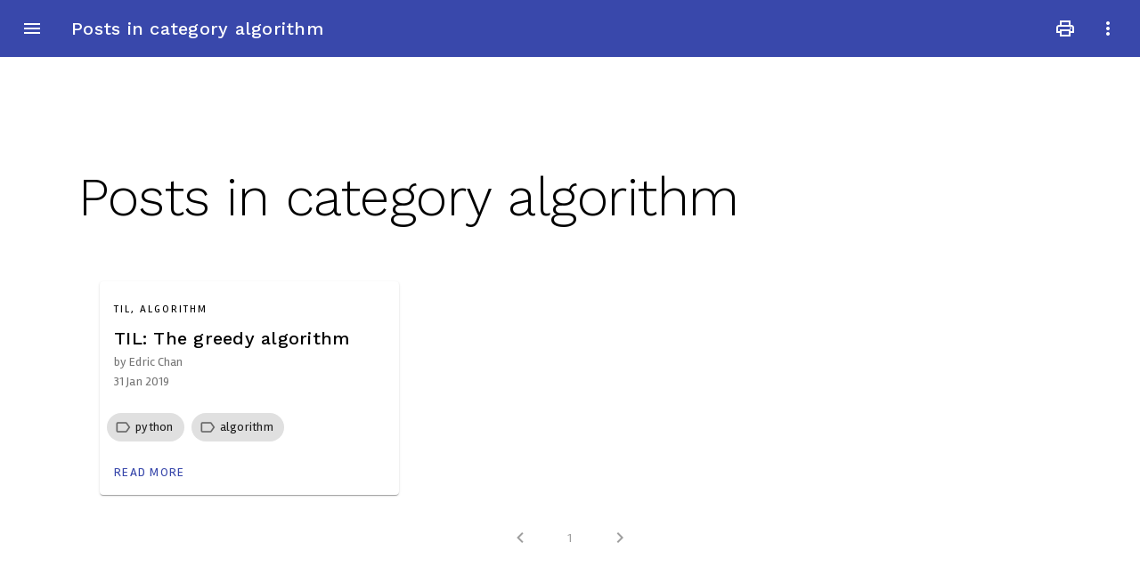

--- FILE ---
content_type: text/html; charset=utf-8
request_url: https://edricchan03.github.io/blog/category/algorithm/
body_size: 4399
content:
<!DOCTYPE html>
<html lang="en"><head>
  <meta charset="utf-8">
  <meta http-equiv="X-UA-Compatible" content="IE=edge">
  <meta name="viewport" content="width=device-width, initial-scale=1">
  <meta name="theme-color" content="#3948ab">
  <meta name="google-site-verification" content="vUIz5bcO8VS4oqWX-A9VBtLKrqwl5ZrnbuUw4serhEU" /><meta name="description" content="My personal GitHub pages website.">
  

  <link rel="stylesheet" href="/css/site.css">
  <link rel="canonical" href="https://edricchan03.github.io/blog/category/algorithm/">
  <link rel="manifest" href="/manifest.json"><link rel="preconnect" href="https://fonts.googleapis.com">
  <link rel="preconnect" href="https://fonts.gstatic.com" crossorigin>
  <link href="https://fonts.googleapis.com/css2?family=Rambla:wght@300;400;700&family=Work+Sans:wght@300;400;500&family=JetBrains+Mono:wght@300&family=Material+Icons+Outlined&display=swap" rel="stylesheet">
  <link type="application/atom+xml" rel="alternate" href="https://edricchan03.github.io/feed.xml" title="Edric's website" />
  <!-- Begin Jekyll SEO tag v2.8.0 -->
<title>Posts in category algorithm | Edric’s website</title>
<meta name="generator" content="Jekyll v4.2.2" />
<meta property="og:title" content="Posts in category algorithm" />
<meta property="og:locale" content="en_US" />
<meta name="description" content="My personal GitHub pages website." />
<meta property="og:description" content="My personal GitHub pages website." />
<link rel="canonical" href="https://edricchan03.github.io/blog/category/algorithm/" />
<meta property="og:url" content="https://edricchan03.github.io/blog/category/algorithm/" />
<meta property="og:site_name" content="Edric’s website" />
<meta property="og:type" content="website" />
<meta name="twitter:card" content="summary" />
<meta property="twitter:title" content="Posts in category algorithm" />
<script type="application/ld+json">
{"@context":"https://schema.org","@type":"WebPage","description":"My personal GitHub pages website.","headline":"Posts in category algorithm","url":"https://edricchan03.github.io/blog/category/algorithm/"}</script>
<!-- End Jekyll SEO tag -->

</head>


  <body class="mdc-typography"><aside class="mdc-drawer mdc-drawer--modal" id="app-drawer">
  <!-- <div class="mdc-drawer__header">
    <h3 class="mdc-drawer__title">Mail</h3>
    <h6 class="mdc-drawer__subtitle">email@material.io</h6>
  </div> -->
  <div class="mdc-drawer__content">
    <nav class="mdc-deprecated-list">
      <h6 class="mdc-deprecated-list-group__subheader">Links</h6>
      <a class="mdc-deprecated-list-item" href="/" aria-selected="true" data-mdc-auto-init="MDCRipple" id="home-list-item" tabindex="0">
        <span class="material-icons-outlined mdc-deprecated-list-item__graphic" aria-hidden="true">home</span>
        <span class="mdc-deprecated-list-item__ripple"></span>
        <span class="mdc-deprecated-list-item__text">Home</span>
      </a>
      <a class="mdc-deprecated-list-item" href="/blog" data-mdc-auto-init="MDCRipple" id="blog-list-item">
        <!-- See https://materialdesignicons.com/icon/book-open-page-variant -->
        <svg class="mdc-deprecated-list-item__graphic" aria-hidden="true" width="24" height="24" viewBox="0 0 24 24">
          <path d="M19,2L14,6.5V17.5L19,13V2M6.5,5C4.55,5 2.45,5.4 1,6.5V21.16C1,21.41 1.25,21.66 1.5,21.66C1.6,21.66 1.65,21.59 1.75,21.59C3.1,20.94 5.05,20.5 6.5,20.5C8.45,20.5 10.55,20.9 12,22C13.35,21.15 15.8,20.5 17.5,20.5C19.15,20.5 20.85,20.81 22.25,21.56C22.35,21.61 22.4,21.59 22.5,21.59C22.75,21.59 23,21.34 23,21.09V6.5C22.4,6.05 21.75,5.75 21,5.5V7.5L21,13V19C19.9,18.65 18.7,18.5 17.5,18.5C15.8,18.5 13.35,19.15 12,20V13L12,8.5V6.5C10.55,5.4 8.45,5 6.5,5V5Z" />
        </svg>
        <span class="mdc-deprecated-list-item__ripple"></span>
        <span class="mdc-deprecated-list-item__text">Blog</span>
      </a>
      <a href="/til" class="mdc-deprecated-list-item" data-mdc-auto-init="MDCRipple" id="til-list-item">
        <svg class="mdc-deprecated-list-item__graphic" aria-hidden="true" width="24" height="24" viewBox="0 0 24 24">
          <path d="M20,11H23V13H20V11M1,11H4V13H1V11M13,1V4H11V1H13M4.92,3.5L7.05,5.64L5.63,7.05L3.5,4.93L4.92,3.5M16.95,5.63L19.07,3.5L20.5,4.93L18.37,7.05L16.95,5.63M12,6A6,6 0 0,1 18,12C18,14.22 16.79,16.16 15,17.2V19A1,1 0 0,1 14,20H10A1,1 0 0,1 9,19V17.2C7.21,16.16 6,14.22 6,12A6,6 0 0,1 12,6M14,21V22A1,1 0 0,1 13,23H11A1,1 0 0,1 10,22V21H14M11,18H13V15.87C14.73,15.43 16,13.86 16,12A4,4 0 0,0 12,8A4,4 0 0,0 8,12C8,13.86 9.27,15.43 11,15.87V18Z" />
        </svg>
        <span class="mdc-deprecated-list-item__ripple"></span>
        <span class="mdc-deprecated-list-item__text">Today I Learned (TIL)</span>
      </a>
      <a href="/projects" class="mdc-deprecated-list-item" data-mdc-auto-init="MDCRipple" id="projects-list-item">
        <!-- See https://materialdesignicons.com/icon/flask -->
        <svg class="mdc-deprecated-list-item__graphic" aria-hidden="true">
          <path d="M6,22A3,3 0 0,1 3,19C3,18.4 3.18,17.84 3.5,17.37L9,7.81V6A1,1 0 0,1 8,5V4A2,2 0 0,1 10,2H14A2,2 0 0,1 16,4V5A1,1 0 0,1 15,6V7.81L20.5,17.37C20.82,17.84 21,18.4 21,19A3,3 0 0,1 18,22H6M5,19A1,1 0 0,0 6,20H18A1,1 0 0,0 19,19C19,18.79 18.93,18.59 18.82,18.43L16.53,14.47L14,17L8.93,11.93L5.18,18.43C5.07,18.59 5,18.79 5,19M13,10A1,1 0 0,0 12,11A1,1 0 0,0 13,12A1,1 0 0,0 14,11A1,1 0 0,0 13,10Z" />
        </svg>
        <span class="mdc-deprecated-list-item__ripple"></span>
        <span class="mdc-deprecated-list-item__text">Projects</span>
      </a>
      <a href="/privacy-policy" class="mdc-deprecated-list-item" data-mdc-auto-init="MDCRipple" id="privacy-policy-list-item">
        <span class="material-icons-outlined mdc-deprecated-list-item__graphic" aria-hidden="true">lock</span>
        <span class="mdc-deprecated-list-item__ripple"></span>
        <span class="mdc-deprecated-list-item__text">Privacy policy</span>
      </a>
      <hr class="mdc-deprecated-list-divider">
      <a href="https://github.com/EdricChan03/edricchan03.github.io" class="mdc-deprecated-list-item" data-mdc-auto-init="MDCRipple" id="source-code-list-item">
        <span class="material-icons-outlined mdc-deprecated-list-item__graphic" aria-hidden="true">code</span>
        <span class="mdc-deprecated-list-item__ripple"></span>
        <span class="mdc-deprecated-list-item__text">View source code</span>
      </a>
      <a href="/about/site" class="mdc-deprecated-list-item" data-mdc-auto-init="MDCRipple" id="about-site-list-item">
        <span class="material-icons-outlined mdc-deprecated-list-item__graphic" aria-hidden="true">info</span>
        <span class="mdc-deprecated-list-item__ripple"></span>
        <span class="mdc-deprecated-list-item__text">Site info</span>
      </a>
    </nav>
  </div>
</aside>
<div class="mdc-drawer-scrim"></div>
<!-- Tooltips -->
<div id="print-btn-tooltip" class="mdc-tooltip app-tooltip" role="tooltip" aria-hidden="true">
  <div class="mdc-tooltip__surface mdc-tooltip__surface-animation">Print</div>
</div>
<div id="more-actions-btn-tooltip" class="mdc-tooltip app-tooltip" role="tooltip" aria-hidden="true">
  <div class="mdc-tooltip__surface mdc-tooltip__surface-animation">More actions</div>
</div>
<!-- Top app bar -->
<header class="mdc-top-app-bar mdc-top-app-bar--fixed" id="app-bar">
  <div class="mdc-top-app-bar__row">
    <section class="mdc-top-app-bar__section mdc-top-app-bar__section--align-start">
      <button role="button"
        class="material-icons-outlined mdc-top-app-bar__navigation-icon mdc-icon-button">
        <div class="mdc-icon-button__ripple"></div>
        menu
      </button>
      <span
        class="mdc-top-app-bar__title">Posts in category algorithm</span>
    </section>

    <section class="mdc-top-app-bar__section mdc-top-app-bar__section--align-end mdc-typography" role="toolbar"><button id="print-btn" class="material-icons-outlined mdc-top-app-bar__action-item mdc-icon-button"
        aria-describedby="print-btn-tooltip">
        <div class="mdc-icon-button__ripple"></div>
        print
      </button>
      <div class="mdc-menu-surface--anchor">
        <button class="material-icons-outlined mdc-top-app-bar__action-item mdc-icon-button"
          aria-describedby="more-actions-btn-tooltip">
          <div class="mdc-icon-button__ripple"></div>
          more_vert
        </button>
        <div class="mdc-menu mdc-menu-surface" id="more-actions-menu">
          <div class="mdc-list" role="menu" aria-hidden="true" aria-orientation="vertical">
            <a class="mdc-deprecated-list-item" href="https://github.com/EdricChan03/edricchan03.github.io/edit/website-v2/.html" data-mdc-auto-init="MDCRipple">
              <span class="material-icons-outlined mdc-deprecated-list-item__graphic" aria-hidden="true">edit</span>
              <span class="mdc-deprecated-list-item__ripple"></span>
              <span class="mdc-deprecated-list-item__text">Edit this page on GitHub</span>
            </a>
          </div>
        </div>
      </div>
    </section>
  </div>
</header>
<main class="mdc-top-app-bar--fixed-adjust" id="page-content">
      <div class="mdc-layout-grid">
  <div class="mdc-layout-grid__inner mdc-typography">
    <div class="mdc-layout-grid__cell mdc-layout-grid__cell--span-12">
      <h1 class="mdc-typography--headline2">Posts in category algorithm</h1>
      <div class="page">
        <div class="mdc-layout-grid">
  <div class="mdc-layout-grid__inner"><div class="mdc-layout-grid__cell mdc-layout-grid__cell--span-4">
      <div class="mdc-card card">
        <a class="mdc-card__primary-action" data-mdc-auto-init="MDCRipple" href="/til/algorithm/2019/01/31/greedy-algorithm.html">
          <div class="mdc-card__ripple"></div><div class="card__primary"><h5 class="card__overline mdc-typography--overline">til,&nbsp;algorithm</h5><h2 class="card__title mdc-typography--headline6">TIL: The greedy algorithm</h2><h3 class="card__subtitle mdc-typography--subtitle2">by Edric Chan</h3><h3 class="card__subtitle mdc-typography--subtitle2">31 Jan 2019</h3></div></a>
        <div class="mdc-chip-set" role="grid"><a class="mdc-chip" role="row" href="/blog/tagged/python">
            <div class="mdc-chip__ripple"></div>
            <span class="material-icons-outlined mdc-chip__icon mdc-chip__icon--leading">label</span>
            <span role="gridcell">
              <span role="button" tabindex="0" class="mdc-chip__primary-action">
                <span class="mdc-chip__text">python</span>
              </span>
            </span>
          </a><a class="mdc-chip" role="row" href="/blog/tagged/algorithm">
            <div class="mdc-chip__ripple"></div>
            <span class="material-icons-outlined mdc-chip__icon mdc-chip__icon--leading">label</span>
            <span role="gridcell">
              <span role="button" tabindex="0" class="mdc-chip__primary-action">
                <span class="mdc-chip__text">algorithm</span>
              </span>
            </span>
          </a></div>
        <div class="mdc-card__actions">
          <div class="mdc-card__action-buttons">
            <a class="mdc-button mdc-card__action mdc-card__action--button" href="/til/algorithm/2019/01/31/greedy-algorithm.html"
              data-mdc-auto-init="MDCRipple">
              <div class="mdc-button__ripple"></div>
              <span class="mdc-button__label">Read more</span>
            </a>
          </div>
        </div>
      </div>
    </div></div>
</div>

<!-- Pagination links -->
<div class="pagination mdc-layout-grid__cell mdc-layout-grid__cell--span-12"><button class="mdc-icon-button material-icons-outlined" disabled>
    <div class="mdc-icon-button__ripple"></div>
    navigate_before
  </button><button class="mdc-button" disabled>1</button><button class="mdc-icon-button material-icons-outlined" disabled>
    <div class="mdc-icon-button__ripple"></div>
    navigate_next
  </button></div>

      </div>
    </div>
  </div>
</div>

    </main><aside class="mdc-snackbar" id="update-available-snackbar">
  <div class="mdc-snackbar__surface" role="status" aria-relevant="additions">
    <div class="mdc-snackbar__label" aria-atomic="false">
      An update is available!
    </div>
    <div class="mdc-snackbar__actions" aria-atomic="true">
      <button type="button" class="mdc-button mdc-snackbar__action"
        data-mdc-auto-init="MDCRipple">
        <div class="mdc-button__ripple"></div>
        <span class="mdc-button__label">Update</span>
      </button>
      <button class="mdc-icon-button mdc-snackbar__dismiss material-icons-outlined"
        title="Dismiss" data-mdc-auto-init="MDCRipple">
        <div class="mdc-icon-button__ripple"></div>
        close
      </button>
    </div>
  </div>
</aside>
</body><script
  src="/node_modules/material-components-web/dist/material-components-web.min.js"></script>
<script src="/js/site.js"></script>
<!-- Google Analytics -->
<script>
  (function(i,s,o,g,r,a,m){i['GoogleAnalyticsObject']=r;i[r]=i[r]||function(){
  (i[r].q=i[r].q||[]).push(arguments)},i[r].l=1*new Date();a=s.createElement(o),
  m=s.getElementsByTagName(o)[0];a.async=1;a.src=g;m.parentNode.insertBefore(a,m)
  })(window,document,'script','https://www.google-analytics.com/analytics.js','ga');

  ga('create', 'UA-82448435-1', 'auto');
  ga('send', 'pageview');
</script>
<!-- End Google Analytics -->
<!-- Workbox initialisation -->
<script>
  // Check that service workers are registered
  // We don't want to enable the service worker when served locally
  if ('serviceWorker' in navigator) {
    if (window.location.hostname !== 'localhost') {
      console.log('Registering service worker...');
      // Use the window load event to keep the page load performant
      window.addEventListener('load', () => {
        navigator.serviceWorker.register('/service-worker.js');
      });
    }
  }
</script>
<!-- End Workbox initialisation -->
<!-- Notification for service worker updates -->
<script type="module">
  import { Workbox } from 'https://storage.googleapis.com/workbox-cdn/releases/4.2.0/workbox-window.prod.mjs';
  const updateAvailableSnackbar = mdc.snackbar.MDCSnackbar.attachTo(document.getElementById('update-available-snackbar'));

  if ('serviceWorker' in navigator) {
    // We don't want the service worker to be installed when served locally
    if (window.location.hostname !== 'localhost') {
      const wb = new Workbox('/service-worker.js');

      console.log(wb);
  
      // Add an event listener to detect when the registered
      // service worker has installed but is waiting to activate.
      wb.addEventListener('waiting', (event) => {
        // `event.wasWaitingBeforeRegister` will be false if this is
        // the first time the updated service worker is waiting.
        // When `event.wasWaitingBeforeRegister` is true, a previously
        // updated same service worker is still waiting.
        // You may want to customize the UI prompt accordingly.
        console.log('Service worker has been installed but is waiting to activate. Showing update available snackbar.');
        updateAvailableSnackbar.open();
        updateAvailableSnackbar.listen('MDCSnackbar:closed', (event) => {
          if (event.detail && event.detail.reason) {
            if (event.detail.reason == 'action') {
              console.log('User clicked on the action.');
              // Assuming the user accepted the update, set up a listener
              // that will reload the page as soon as the previously waiting
              // service worker has taken control.
              wb.addEventListener('controlling', (event) => {
                console.log('Previously waiting service worker has taken control. Reloading...');
                window.location.reload();
              });
              // Send a message telling the service worker to skip waiting.
              // This will trigger the `controlling` event handler above.
              // Note: for this to work, you have to add a message
              // listener in your service worker. See below.
              console.log('Messaging service worker to skip waiting...');
              wb.messageSW({ type: 'SKIP_WAITING' });
            }
          }
        })
      });
  
      wb.register();
    } else {
      console.log('App is running locally. Skipping registering of Workbox and unregistering any existing service workers...');
      // Automatically unregister existing service workers when served locally
      // Code based on https://github.com/angular/material.angular.io/blob/master/src/unregister-service-workers.ts
      navigator.serviceWorker.getRegistrations().then(registrations => {
        registrations.forEach(registration => registration.unregister());
        if (registrations.length > 0) {
          // Reload app
          console.log('Reloading app!');
          window.location.reload(true);
        }
      });
    }
  }
</script>
<!-- End notification for service worker updates -->
</html>


--- FILE ---
content_type: application/javascript; charset=utf-8
request_url: https://edricchan03.github.io/js/site.js
body_size: 1238
content:
/**
 * Copies the `text` to the clipboard
 * @param {string} text The text to copy
 * @param {HTMLInputElement} inputEl The input element (if any)
 * @param {boolean} logDebugMsgs Whether to log debugging messages
 * @returns A `Promise` if the async Clipboard API is supported; or `true` if the `text` was successfully copied, or `false` otherwise
 */
function copyText(text, inputEl, logDebugMsgs) {
  if (navigator.clipboard && navigator.clipboard.writeText) {
    if (typeof logDebugMsgs === 'boolean' && logDebugMsgs === true) {
      console.debug('copyText: Using Async Clipboard API');
    }
    return navigator.clipboard.writeText(window.location.href);
  } else if (document.execCommand) {
    if (typeof logDebugMsgs === 'boolean' && logDebugMsgs === true) {
      console.debug('copyText: Using Document.execCommand API');
    }
    if (inputEl) {
      inputEl.select();
      document.execCommand('copy');
      return true;
    } else {
      const el = document.createElement('textarea');
      el.value = text;
      document.body.appendChild(el);
      el.select();
      document.execCommand('copy');
      document.body.removeChild(el);
      return true;
    }
  } else {
    return false;
  }
}
/**
 * Toggles the activated state of a list item
 * @param {string} id The ID of the list item
 */
function toggleListItemActivated(id) {
  if (document.getElementById(id) !== null) {
    document.getElementById(id).classList.toggle(activatedListItemClass);
  } else {
    throw new Error('The ID specified is invalid!');
  }
}
var activatedListItemClass = 'mdc-deprecated-list-item--activated';
var drawer = mdc.drawer.MDCDrawer.attachTo(document.getElementById('app-drawer'));
var topAppBar = mdc.topAppBar.MDCTopAppBar.attachTo(document.getElementById('app-bar'));
// topAppBar.setScrollTarget(document.getElementById('page-content'));
topAppBar.listen('MDCTopAppBar:nav', () => {
  drawer.open = !drawer.open;
});
var listEl = document.querySelector('.mdc-drawer .mdc-deprecated-list');
var mainContentEl = document.getElementById('page-content');
var scrimEl = document.querySelector('.mdc-drawer-scrim');

// Close drawer on scrim click
scrimEl.addEventListener('click', (event) => {
  if (drawer.open) {
    drawer.open = false;
  }
})
listEl.addEventListener('click', (event) => {
  drawer.open = false;
});

document.body.addEventListener('MDCDrawer:closed', () => {
  if (mainContentEl.querySelector('input, button') !== null) {
    mainContentEl.querySelector('input, button').focus();
  }
});

document.getElementById('print-btn').addEventListener('click', () => {
  window.print();
})

document.querySelectorAll('.mdc-icon-button')
  .forEach((element) => {
    var iconButtonRipple = mdc.ripple.MDCRipple.attachTo(element);
    iconButtonRipple.unbounded = true;
  });

document.querySelectorAll('.mdc-chip-set')
  .forEach((element) => mdc.chips.MDCChipSet.attachTo(element));

document.querySelectorAll('.mdc-tooltip')
  .forEach((element) => mdc.tooltip.MDCTooltip.attachTo(element));

mdc.autoInit();

var path = window.location.pathname;
if (path === '/') {
  toggleListItemActivated('home-list-item');
} else if (path === '/about/site') {
  toggleListItemActivated('about-site-list-item');
} else if (path.indexOf('/blog/') > -1) {
  toggleListItemActivated('blog-list-item');
  if (path === '/blog/authors') {
    document.querySelectorAll('.follow-author-menu')
      .forEach((element) => {
        var menu = mdc.menu.MDCMenu.attachTo(element);
        var menuButton = element.parentElement.children[0];
        if (menuButton.nodeName !== 'BUTTON') {
          console.error('The first child element of the follow author menu should be a button.');
        } else {
          menuButton.addEventListener('click', (event) => {
            menu.open = !menu.open;
          })
        }
      })
  }
} else if (path === '/projects') {
  toggleListItemActivated('projects-list-item');
} else if (path === '/privacy-policy') {
  toggleListItemActivated('privacy-policy-list-item');
} else if (path.indexOf('/til/') > -1) {
  toggleListItemActivated('til-list-item');
}

// More actions
var menuEl = document.getElementById('more-actions-menu');
var menu = mdc.menu.MDCMenu.attachTo(menuEl);
var menuButton = menuEl.parentElement.children[0];
if (menuButton.nodeName !== 'BUTTON') {
  console.error('The first child element of the more actions menu should be a button.');
} else {
  menuButton.addEventListener('click', () => {
    menu.open = !menu.open;
  })
}

// Share functionality
if (document.getElementById('share-dialog') && document.getElementById('share-btn')) {
  const shareDialog = mdc.dialog.MDCDialog.attachTo(document.getElementById('share-dialog'));
  const shareDialogSuccessSnackbar = mdc.snackbar.MDCSnackbar.attachTo(document.getElementById('share-dialog-success-snackbar'));
  const shareDialogFailureSnackbar = mdc.snackbar.MDCSnackbar.attachTo(document.getElementById('share-dialog-failure-snackbar'));

  document.getElementById('share-btn').addEventListener('click', () => {
    shareDialog.open();
  })
  if (document.querySelectorAll('.mdc-text-field')) {
    document.querySelectorAll('.mdc-text-field').forEach((el) => {
      mdc.textField.MDCTextField.attachTo(el);
    })
  }
  document.getElementById('share-dialog-copy-link-button')
    .addEventListener('click', () => {
      const copyVal = copyText(window.location.href, document.getElementById('share-dialog-text-field-input'));
      Promise.resolve(copyVal).then((value) => {
        if (typeof value === 'boolean') {
          if (value === true) {
            // Successfully copied to the clipboard!
            console.log('Successfully copied to the clipboard!');
            shareDialogSuccessSnackbar.open();
          } else {
            // Could not copy
            console.error('An error occurred while attempting to copy to the clipboard');
            shareDialogFailureSnackbar.open();
          }
        } else {
          // Successfully copied to the clipboard!
          console.log('Successfully copied to the clipboard!');
          shareDialogSuccessSnackbar.open();
        }
      })
        .catch((error) => {
          // Could not copy
          console.error('An error occurred while attempting to copy to the clipboard:', error);
          shareDialogFailureSnackbar.open();
        })
    })
}


--- FILE ---
content_type: text/plain
request_url: https://www.google-analytics.com/j/collect?v=1&_v=j102&a=2145531379&t=pageview&_s=1&dl=https%3A%2F%2Fedricchan03.github.io%2Fblog%2Fcategory%2Falgorithm%2F&ul=en-us%40posix&dt=Posts%20in%20category%20algorithm%20%7C%20Edric%E2%80%99s%20website&sr=1280x720&vp=1280x720&_u=IEBAAEABAAAAACAAI~&jid=1803741600&gjid=401600263&cid=1243406267.1768846315&tid=UA-82448435-1&_gid=1278965799.1768846315&_r=1&_slc=1&z=1315117785
body_size: -452
content:
2,cG-JNWWQ44TRZ